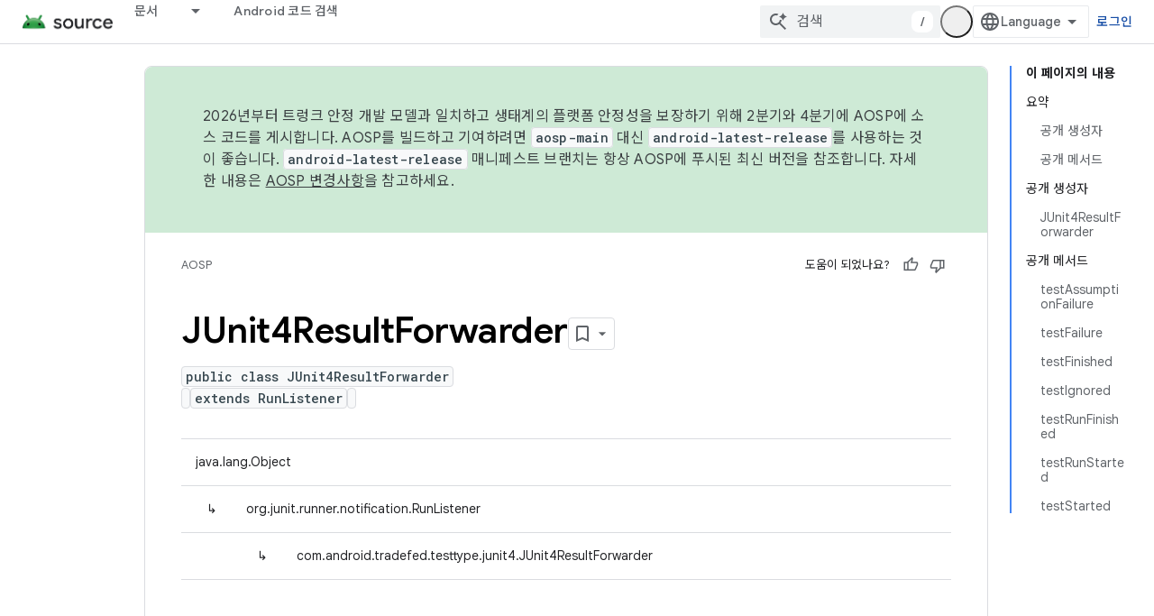

--- FILE ---
content_type: text/javascript
request_url: https://www.gstatic.com/devrel-devsite/prod/v5ecaab6967af5bdfffc1b93fe7d0ad58c271bf9f563243cec25f323a110134f0/js/devsite_devsite_footer_utility_module__ko.js
body_size: -865
content:
(function(_ds){var window=this;var b3=class extends _ds.Vm{dc(a){const b=this.querySelector(".devsite-footer-utility");a&&_ds.Um(this,b,a.querySelector(".devsite-footer-utility"));b&&(a?(b.hidden=!1,b.removeAttribute("aria-hidden")):(b.hidden=!0,b.setAttribute("aria-hidden","true")))}};b3.prototype.updateContent=b3.prototype.dc;try{customElements.define("devsite-footer-utility",b3)}catch(a){console.warn("Unrecognized DevSite custom element - DevsiteFooterUtility",a)};})(_ds_www);
